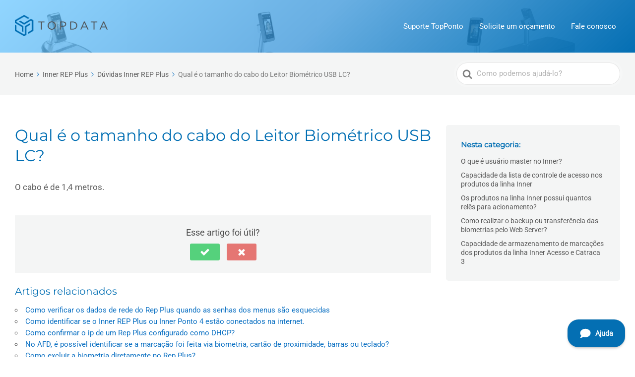

--- FILE ---
content_type: text/css; charset=utf-8
request_url: https://suporte.topdata.com.br/wp-content/cache/min/1/wp-content/themes/knowall-child/style.css?ver=1769561019
body_size: -293
content:
.hkb-breadcrumbs{display:none}.hkb-breadcrumbs:nth-child(1){display:initial}.hkb-article-attachments{background:#fff}.widget_media_image{background:#fff}.hkb_widget_toc .widget__title{color:#006eb3}